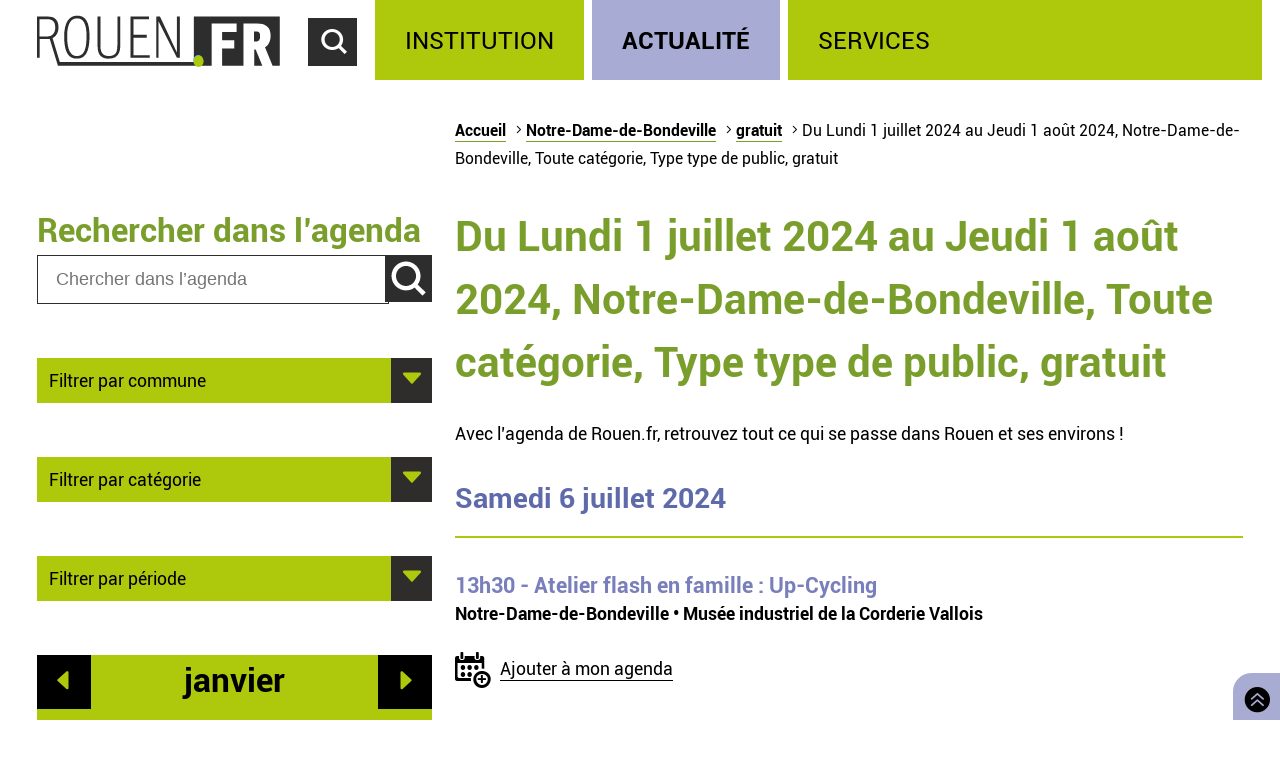

--- FILE ---
content_type: text/html; charset=utf-8
request_url: https://rouen.fr/agenda/periode/2024-07-01--2024-08-01/ndb/tout/tout/gratuit
body_size: 5896
content:
<!doctype html>
<html class="nojs" lang="fr" dir="ltr">
<head>
  <meta charset="utf-8" />
<link rel="apple-touch-icon" sizes="114x114" href="/sites/all/themes/Mars/favicon/apple-icon-114x114.png" />
<link rel="apple-touch-icon" sizes="120x120" href="/sites/all/themes/Mars/favicon/apple-icon-120x120.png" />
<link rel="apple-touch-icon" sizes="144x144" href="/sites/all/themes/Mars/favicon/apple-icon-144x144.png" />
<link rel="apple-touch-icon" sizes="152x152" href="/sites/all/themes/Mars/favicon/apple-icon-152x152.png" />
<link rel="apple-touch-icon" sizes="180x180" href="/sites/all/themes/Mars/favicon/apple-icon-180x180.png" />
<link rel="apple-touch-icon" sizes="57x57" href="/sites/all/themes/Mars/favicon/apple-icon-57x57.png" />
<link rel="apple-touch-icon" sizes="60x60" href="/sites/all/themes/Mars/favicon/apple-icon-60x60.png" />
<link rel="apple-touch-icon" sizes="72x72" href="/sites/all/themes/Mars/favicon/apple-icon-72x72.png" />
<link rel="apple-touch-icon" sizes="76x76" href="/sites/all/themes/Mars/favicon/apple-icon-76x76.png" />
<link rel="icon" sizes="144x144" href="/sites/all/themes/Mars/favicon/android-icon-144x144.png" />
<link rel="icon" sizes="192x192" href="/sites/all/themes/Mars/favicon/android-icon-192x192.png" />
<link rel="icon" sizes="36x36" href="/sites/all/themes/Mars/favicon/android-icon-36x36.png" />
<link rel="icon" sizes="48x48" href="/sites/all/themes/Mars/favicon/android-icon-48x48.png" />
<link rel="icon" sizes="72x72" href="/sites/all/themes/Mars/favicon/android-icon-72x72.png" />
<link rel="icon" sizes="96x96" href="/sites/all/themes/Mars/favicon/android-icon-96x96.png" />
<link rel="shortcut icon" href="https://rouen.fr/sites/all/themes/Mars/favicon.ico" type="image/vnd.microsoft.icon" />
<meta name="generator" content="Drupal 7 (http://drupal.org)" />
<link rel="image_src" href="https://rouen.fr/sites/all/themes/Mars/img/logo-rouen-rs.png" />
<link rel="canonical" href="https://rouen.fr/agenda/periode/2024-07-01--2024-08-01/ndb/tout/tout/gratuit" />
<link rel="shortlink" href="https://rouen.fr/agenda/periode/2024-07-01--2024-08-01/ndb/tout/tout/gratuit" />
<meta name="twitter:card" content="summary_large_image" />
<meta name="twitter:url" content="https://rouen.fr/agenda/periode/2024-07-01--2024-08-01/ndb/tout/tout/gratuit" />
<meta name="twitter:title" content="Du Lundi 1 juillet 2024 au Jeudi 1 août 2024, Notre-Dame-de-Bondeville, Toute catégorie, Type type de public, gratuit" />
<meta name="twitter:image" content="https://rouen.fr/sites/all/themes/Mars/img/logo-rouen-rs.png" />
<meta itemprop="name" content="Du Lundi 1 juillet 2024 au Jeudi 1 août 2024, Notre-Dame-de-Bondeville, Toute catégorie, Type type de public, gratuit" />
  <meta name="viewport" content="width=device-width, initial-scale=1.0, minimum-scale=1.0">
  <title>Du Lundi 1 juillet 2024 au Jeudi 1 août 2024, Notre-Dame-de-Bondeville, Toute catégorie, Type type de public, gratuit | Rouen.fr</title>
  <link rel="stylesheet" href="https://rouen.fr/sites/default/files/css/css_DSoSFWLtk9naWxlBuHW9y6YV5BEM7MnqUp0K3H_I-Vs.css" media="all" />
<link rel="stylesheet" href="https://rouen.fr/sites/default/files/css/css_ilEbBG-TtWw6SuMBa1OdtIG7EUJxhgyFbuazzzg1wzs.css" media="print" />
    <!--[if lte IE 8]>
    <script src="/sites/all/themes/Mars/js/selectivizr.js"></script>
    <script src="/sites/all/themes/Mars/js/html5.js"></script>
  <![endif]-->
</head>
<body class="html not-front not-logged-in no-sidebars page-agenda page-agenda-periode page-agenda-periode-2024-07-01--2024-08-01 page-agenda-periode-2024-07-01--2024-08-01-ndb page-agenda-periode-2024-07-01--2024-08-01-ndb-tout page-agenda-periode-2024-07-01--2024-08-01-ndb-tout-tout page-agenda-periode-2024-07-01--2024-08-01-ndb-tout-tout-gratuit theme-actualite default-page" >
    <div id="page-wrapper"><div id="page">
  <header id="header" class="clearfix">
          <a href="/" title="Accueil" rel="home" id="logo">
        <img src="https://rouen.fr/sites/all/themes/Mars/logo.svg" alt="Accueil" />
      </a>
      <span id="bnoir"></span>
    
    <a href="#main-content" class="element-invisible element-focusable">Accéder au contenu principal</a>
    <a href="#" id="show-search" tabindex="0">Accéder au formulaire de recherche</a>
    <a href="#" id="show-menu" tabindex="0">Accéder au menu principal</a>

      <div class="region region-header">
    <div id="block-search-form" class="block block-search">

    
  <div class="content">
    <form class="search-form" role="search" action="/agenda/periode/2024-07-01--2024-08-01/ndb/tout/tout/gratuit" method="post" id="search-block-form" accept-charset="UTF-8"><div><div class="container-inline">
      <h2 class="element-invisible">Formulaire de recherche</h2>
    <div class="form-item form-type-textfield form-item-search-block-form">
  <label class="element-invisible" for="edit-search-block-form--2">Chercher dans ce site </label>
 <input title="Indiquer les termes à rechercher" class="custom-search-box form-text" placeholder="Chercher sur Rouen.fr" type="text" id="edit-search-block-form--2" name="search_block_form" value="" size="15" maxlength="128" />
</div>
<div class="form-item form-type-select form-item-custom-search-types">
  <label for="edit-custom-search-types">Chercher </label>
 <select class="custom-search-selector custom-search-types form-select" multiple="multiple" name="custom_search_types[]" id="edit-custom-search-types"><option value="c-all" selected="selected">-Dans tout le contenu-</option><option value="c-adresse">Adresse</option><option value="c-agenda">Agenda</option><option value="c-news">Brève</option><option value="c-presse_com">Communiqué de presse</option><option value="c-exposition">Exposition</option><option value="c-webform">Formulaire</option><option value="c-initiative">Initiative</option><option value="c-job_offer">Offre d’emploi</option><option value="c-page">Page</option><option value="c-rouen_magazine">Rouen magazine</option><option value="c-event">Événement</option></select>
</div>
<div class="form-actions form-wrapper" id="edit-actions"><input type="submit" id="edit-submit" name="op" value="Rechercher" class="form-submit" /></div><input type="hidden" name="form_build_id" value="form-l6wdZ_XqxVh1hpMJ3SbqvOXRuvpIGhTMs_8bHrKcxJE" />
<input type="hidden" name="form_id" value="search_block_form" />
</div>
</div></form>  </div>
</div>
<div id="block-system-main-menu" class="block block-system block-menu">

    <h2>Menu principal</h2>
  
  <div class="content">
    <ul class="menu" role="group"><li tabindex="0" role="treeitem"  class="first leaf"><a href="/institution" title="Institution" accesskey="1">Institution</a></li>
<li tabindex="0" role="treeitem"  class="leaf"><a href="/actu" title="Actualité">Actualité</a></li>
<li tabindex="0" role="treeitem"  class="last leaf"><a href="/services" title="Services">Services</a></li>
</ul>  </div>
</div>
  </div>
  </header>

  
  <article id="main" class="clearfix">
          <nav id="breadcrumb"><h2 class="element-invisible">Vous êtes ici</h2><ul class="breadcrumb"><li class="crumb"><a href="/">Accueil</a></li><li class="crumb"><a href="/agenda/periode/2024-07-01--2024-08-01/tout/tout/tout/tout">Notre-Dame-de-Bondeville</a></li><li class="crumb"><a href="/agenda/periode/2024-07-01--2024-08-01/ndb/tout/tout/tout">gratuit</a></li><li class="current">Du Lundi 1 juillet 2024 au Jeudi 1 août 2024, Notre-Dame-de-Bondeville, Toute catégorie, Type type de public, gratuit</li></ul></nav>
    
    <div id="content" class="column">
      
      <a id="main-content"></a>
                          <h1 class="title" id="page-title">Du Lundi 1 juillet 2024 au Jeudi 1 août 2024, Notre-Dame-de-Bondeville, Toute catégorie, Type type de public, gratuit</h1>
      
                    <nav class="tabs">
                  </nav>
                          <div class="region region-content">     <div id="block-system-main" class="block block-system">         <div class="content">     <div class="view view-calendrier-agenda-periode view-id-calendrier_agenda_periode view-display-id-page_1 view-dom-id-5bd3bfbc687a456f2b0bbc3800a3e532">             <div class="view-header">       <p>Avec l’agenda de Rouen.fr, retrouvez tout ce qui se passe dans Rouen et ses environs !</p>    </div>                <div class="view-content">         <h3>Samedi 6 juillet 2024</h3>   <div>                  <div class="field-content agenda-title"><a href="/agenda/2024/atelier-flash-en-famille-up-cycling"><span class="date-display-single" property="dc:date" datatype="xsd:dateTime" content="2024-07-06T13:30:00+02:00">13h30</span> - Atelier flash en famille : Up-Cycling</a></div>               <div class="field-content agenda-location">Notre-Dame-de-Bondeville • Musée industriel de la Corderie Vallois</div>               <div class="field-content collapsible-menu collapsed menu-agenda"><p class="E043">Ajouter à mon agenda</p> <ul> <li><a href="/addtomycal/ics/2024-07-06T13%3A30%3A00%2B02%3A00/2024-07-06T13%3A30%3A00%2B02%3A00/Atelier%20flash%20en%20famille%20%3A%20Up-Cycling/atelier%20-%20Atelier%20en%20famille%0A%20-%20tout%20public%20-%20Gratuit%0A%20-%20Rens.%20%3A%2002%2035%2074%2035%2035%20et%20https%3A//musees-rouen-normandie.fr/%0A%20-%20En%20continu%0A/Mus%C3%A9e%20industriel%20de%20la%20Corderie%20Vallois%0A%2C%20Notre-Dame-de-Bondeville" rel="nofollow">Sur mon smartphone, ma tablette ou mon ordinateur</a></li> <li><a href="/addtomycal/google/2024-07-06T13%3A30%3A00%2B02%3A00/2024-07-06T13%3A30%3A00%2B02%3A00/Atelier%20flash%20en%20famille%20%3A%20Up-Cycling/atelier%20-%20Atelier%20en%20famille%0A%20-%20tout%20public%20-%20Gratuit%0A%20-%20En%20continu%0A/Mus%C3%A9e%20industriel%20de%20la%20Corderie%20Vallois%0A%2C%20Notre-Dame-de-Bondeville" rel="nofollow" target="_blank">Sur mon agenda en ligne Google</a></li> <li><a href="/addtomycal/yahoo/2024-07-06T13%3A30%3A00%2B02%3A00/2024-07-06T13%3A30%3A00%2B02%3A00/Atelier%20flash%20en%20famille%20%3A%20Up-Cycling/atelier%20-%20Atelier%20en%20famille%0A%20-%20tout%20public%20-%20Gratuit%0A%20-%20En%20continu%0A/Mus%C3%A9e%20industriel%20de%20la%20Corderie%20Vallois%0A%2C%20Notre-Dame-de-Bondeville" rel="nofollow" target="_blank">Sur mon agenda en ligne Yahoo</a></li> <li><a href="/addtomycal/outlook/2024-07-06T13%3A30%3A00%2B02%3A00/2024-07-06T13%3A30%3A00%2B02%3A00/Atelier%20flash%20en%20famille%20%3A%20Up-Cycling/atelier%20-%20Atelier%20en%20famille%0A%20-%20tout%20public%20-%20Gratuit%0A%20-%20En%20continu%0A/Mus%C3%A9e%20industriel%20de%20la%20Corderie%20Vallois%0A%2C%20Notre-Dame-de-Bondeville" rel="nofollow" target="_blank">Sur mon agenda en ligne Outlook</a></li> </ul></div>    </div>     </div>                   </div>  </div> </div>   </div>           </div>

          <div id="left" class="column sidebar">
                  <div class="region region-left">
    <div id="block-custom-search-blocks-1" class="block block-custom-search-blocks">

    <h2>Rechercher dans l’agenda</h2>
  
  <div class="content">
    <form class="search-form" role="search" action="/agenda/periode/2024-07-01--2024-08-01/ndb/tout/tout/gratuit" method="post" id="custom-search-blocks-form-1" accept-charset="UTF-8"><div><div class="form-item form-type-textfield form-item-custom-search-blocks-form-1">
  <label class="element-invisible" for="edit-custom-search-blocks-form-1--2">Chercher dans ce site </label>
 <input title="Indiquer les termes à rechercher" class="custom-search-box form-text" placeholder="Chercher dans l’agenda" type="text" id="edit-custom-search-blocks-form-1--2" name="custom_search_blocks_form_1" value="" size="15" maxlength="128" />
</div>
<input class="custom-search-selector custom-search-types" type="hidden" name="custom_search_types" value="c-agenda" />
<input type="hidden" name="delta" value="1" />
<input type="hidden" name="form_build_id" value="form-biSWuVxbp7hp-rsqYDTtSlyplJGvUXmbSR2tqiOl-ww" />
<input type="hidden" name="form_id" value="custom_search_blocks_form_1" />
<div class="form-actions form-wrapper" id="edit-actions--2"><input type="submit" id="edit-submit--2" name="op" value="Rechercher" class="form-submit" /></div></div></form>  </div>
</div>
<div id="block-agenda-filter-agenda-filter-city" class="block block-agenda-filter">

    
  <div class="content">
    <div class="collapsible collapsed">
  <h2>Filtrer par commune</h2>
  <ul>
      <li>
      <a href="/agenda/periode/2024-07-01--2024-08-01/tout/tout/tout/gratuit">Tout lieu</a>    </li>
      <li>
      <a href="/agenda/periode/2024-07-01--2024-08-01/rou/tout/tout/gratuit">Rouen</a>    </li>
      <li>
      <a href="/agenda/periode/2024-07-01--2024-08-01/msa/tout/tout/gratuit">Mont-Saint-Aignan</a>    </li>
      <li>
      <a href="/agenda/periode/2024-07-01--2024-08-01/pqy/tout/tout/gratuit">Petit-Quevilly</a>    </li>
      <li>
      <a href="/agenda/periode/2024-07-01--2024-08-01/gqy/tout/tout/gratuit">Grand-Quevilly</a>    </li>
      <li>
      <a href="/agenda/periode/2024-07-01--2024-08-01/elb/tout/tout/gratuit">Elbeuf</a>    </li>
      <li>
      <a href="/agenda/periode/2024-07-01--2024-08-01/can/tout/tout/gratuit">Canteleu</a>    </li>
      <li>
      <a href="/agenda/periode/2024-07-01--2024-08-01/mar/tout/tout/gratuit">Maromme</a>    </li>
      <li>
      <a href="/agenda/periode/2024-07-01--2024-08-01/dar/tout/tout/gratuit">Darnétal</a>    </li>
      <li>
      <a href="/agenda/periode/2024-07-01--2024-08-01/ser/tout/tout/gratuit">Saint-Étienne-du-Rouvray</a>    </li>
      <li>
      <a href="/agenda/periode/2024-07-01--2024-08-01/sor/tout/tout/gratuit">Sotteville-lès-Rouen</a>    </li>
      <li>
      <a href="/agenda/periode/2024-07-01--2024-08-01/cle/tout/tout/gratuit">Cléon</a>    </li>
      <li>
      <a href="/agenda/periode/2024-07-01--2024-08-01/gco/tout/tout/gratuit">Grand-Couronne</a>    </li>
      <li>
      <a href="/agenda/periode/2024-07-01--2024-08-01/pco/tout/tout/gratuit">Petit-Couronne</a>    </li>
      <li>
      <a href="/agenda/periode/2024-07-01--2024-08-01/dev/tout/tout/gratuit">Déville-lès-Rouen</a>    </li>
      <li>
      <a href="/agenda/periode/2024-07-01--2024-08-01/ndb/tout/tout/gratuit" class="active">Notre-Dame-de-Bondeville</a>    </li>
    </ul>
</div>

  </div>
</div>
<div id="block-agenda-filter-agenda-filter-category" class="block block-agenda-filter">

    
  <div class="content">
    <div class="collapsible collapsed">
  <h2>Filtrer par catégorie</h2>
  <h3>Type</h3>
  <ul>
          <li class="selected">
      <a href="/agenda/periode/2024-07-01--2024-08-01/ndb/tout/tout/gratuit" class="active">Toute catégorie</a>    </li>
          <li class="not-selected">
      <a href="/agenda/periode/2024-07-01--2024-08-01/ndb/cnf/tout/gratuit">Conférence</a>    </li>
          <li class="not-selected">
      <a href="/agenda/periode/2024-07-01--2024-08-01/ndb/mus/tout/gratuit">Musique</a>    </li>
          <li class="not-selected">
      <a href="/agenda/periode/2024-07-01--2024-08-01/ndb/ate/tout/gratuit">Atelier</a>    </li>
          <li class="not-selected">
      <a href="/agenda/periode/2024-07-01--2024-08-01/ndb/fpu/tout/gratuit">Fête populaire</a>    </li>
          <li class="not-selected">
      <a href="/agenda/periode/2024-07-01--2024-08-01/ndb/ren/tout/gratuit">Rencontre</a>    </li>
          <li class="not-selected">
      <a href="/agenda/periode/2024-07-01--2024-08-01/ndb/sal/tout/gratuit">Salon</a>    </li>
          <li class="not-selected">
      <a href="/agenda/periode/2024-07-01--2024-08-01/ndb/spe/tout/gratuit">Spectacle</a>    </li>
          <li class="not-selected">
      <a href="/agenda/periode/2024-07-01--2024-08-01/ndb/spo/tout/gratuit">Sport</a>    </li>
          <li class="not-selected">
      <a href="/agenda/periode/2024-07-01--2024-08-01/ndb/vis/tout/gratuit">Visite</a>    </li>
    </ul>

  <h3>Public</h3>
  <ul>
          <li class="selected">
      <a href="/agenda/periode/2024-07-01--2024-08-01/ndb/tout/tout/gratuit" class="active">Tout type de public</a>    </li>
          <li class="not-selected">
      <a href="/agenda/periode/2024-07-01--2024-08-01/ndb/tout/tpu/gratuit">Grand public</a>    </li>
          <li class="not-selected">
      <a href="/agenda/periode/2024-07-01--2024-08-01/ndb/tout/sen/gratuit">Senior</a>    </li>
          <li class="not-selected">
      <a href="/agenda/periode/2024-07-01--2024-08-01/ndb/tout/enf/gratuit">Jeune public</a>    </li>
    </ul>

  <h3>Tarif</h3>
  <ul>
          <li class="not-selected">
      <a href="/agenda/periode/2024-07-01--2024-08-01/ndb/tout/tout/tout">Tout tarif</a>    </li>
          <li class="selected">
      <a href="/agenda/periode/2024-07-01--2024-08-01/ndb/tout/tout/gratuit" class="active">Gratuit</a>    </li>
    </ul>
</div>


  </div>
</div>
<div id="block-agenda-filter-agenda-filter-period" class="block block-agenda-filter">

    
  <div class="content">
    <div class="collapsible collapsed">
  <h2>Filtrer par période</h2>
  <ul>
      <li>
      <a href="/agenda/jour/maintenant/ndb/tout/tout/gratuit">Aujourd’hui</a>    </li>
      <li>
      <a href="/agenda/jour/2026-01-27/ndb/tout/tout/gratuit">Demain</a>    </li>
      <li>
      <a href="/agenda/jour/2026-01-28/ndb/tout/tout/gratuit">Ce mercredi</a>    </li>
      <li>
      <a href="/agenda/periode/2026-01-31--2026-02-01/ndb/tout/tout/gratuit">Ce week-end</a>    </li>
      <li>
      <a href="/agenda/periode/2026-01-26--2026-02-01/ndb/tout/tout/gratuit">Cette semaine</a>    </li>
      <li>
      <a href="/agenda/periode/2026-01-01--2026-02-01/ndb/tout/tout/gratuit">Ce mois</a>    </li>
    </ul>
</div>

  </div>
</div>
<div id="block-views-273f3627da99ae5815eb5f93aebb2f6e" class="block block-views">

    
  <div class="content">
    <div class="view view-calendrier-agenda-periode view-id-calendrier_agenda_periode view-display-id-agenda_calendar rouen-calendar view-dom-id-cc1069f8d320e868c171f30f8a136e33">
            <div class="view-header">
      <div class="date-nav-wrapper ">
  <div class="date-nav item-list">
          <div class="date-prev">
        <a href="https://rouen.fr/agenda/periode/2024-07-01--2024-08-01/ndb/tout/tout/gratuit?mini=2025-12" title="Aller au mois précédent" rel="nofollow">Préc.</a>      </div>
    
    <div class="date-heading">
      <h2><span class="element-invisible">Mois de </span>janvier</h2>
    </div>

          <div class="date-next">
        <a href="https://rouen.fr/agenda/periode/2024-07-01--2024-08-01/ndb/tout/tout/gratuit?mini=2026-02" title="Aller au mois suivant" rel="nofollow">Suiv.</a>      </div>
        </ul>
  </div>
</div>
    </div>
  
  
  
      <div class="view-content">
      <div class="calendar-calendar"><div class="month-view">
 
<pre>
</pre>
<table class="mini">
  <caption class="element-invisible">Calendrier</caption>
  <thead>
    <tr>
              <th class="days mon" scope="col">
          <abbr title="lundi">
            l          </abbr>
        </th>
              <th class="days tue" scope="col">
          <abbr title="mardi">
            m          </abbr>
        </th>
              <th class="days wed" scope="col">
          <abbr title="mercredi">
            m          </abbr>
        </th>
              <th class="days thu" scope="col">
          <abbr title="jeudi">
            j          </abbr>
        </th>
              <th class="days fri" scope="col">
          <abbr title="vendredi">
            v          </abbr>
        </th>
              <th class="days sat" scope="col">
          <abbr title="samedi">
            s          </abbr>
        </th>
              <th class="days sun" scope="col">
          <abbr title="dimanche">
            d          </abbr>
        </th>
          </tr>
  </thead>
  <tbody>
          <tr>
                            <td id="calendrier_agenda_periode-2025-12-29" class="mon mini empty">
            <div class="calendar-empty">&nbsp;</div>
          </td>
                            <td id="calendrier_agenda_periode-2025-12-30" class="tue mini empty">
            <div class="calendar-empty">&nbsp;</div>
          </td>
                            <td id="calendrier_agenda_periode-2025-12-31" class="wed mini empty">
            <div class="calendar-empty">&nbsp;</div>
          </td>
                            <td id="calendrier_agenda_periode-2026-01-01" class="thu mini past has-no-events">
            <div class="month mini-day-off"> 1 </div><div class="calendar-empty">&nbsp;</div>
          </td>
                            <td id="calendrier_agenda_periode-2026-01-02" class="fri mini past has-no-events">
            <div class="month mini-day-off"> 2 </div><div class="calendar-empty">&nbsp;</div>
          </td>
                            <td id="calendrier_agenda_periode-2026-01-03" class="sat mini past has-no-events">
            <div class="month mini-day-off"> 3 </div><div class="calendar-empty">&nbsp;</div>
          </td>
                            <td id="calendrier_agenda_periode-2026-01-04" class="sun mini past has-no-events">
            <div class="month mini-day-off"> 4 </div><div class="calendar-empty">&nbsp;</div>
          </td>
              </tr>
          <tr>
                            <td id="calendrier_agenda_periode-2026-01-05" class="mon mini past has-no-events">
            <div class="month mini-day-off"> 5 </div><div class="calendar-empty">&nbsp;</div>
          </td>
                            <td id="calendrier_agenda_periode-2026-01-06" class="tue mini past has-no-events">
            <div class="month mini-day-off"> 6 </div><div class="calendar-empty">&nbsp;</div>
          </td>
                            <td id="calendrier_agenda_periode-2026-01-07" class="wed mini past has-no-events">
            <div class="month mini-day-off"> 7 </div><div class="calendar-empty">&nbsp;</div>
          </td>
                            <td id="calendrier_agenda_periode-2026-01-08" class="thu mini past has-no-events">
            <div class="month mini-day-off"> 8 </div><div class="calendar-empty">&nbsp;</div>
          </td>
                            <td id="calendrier_agenda_periode-2026-01-09" class="fri mini past has-no-events">
            <div class="month mini-day-off"> 9 </div><div class="calendar-empty">&nbsp;</div>
          </td>
                            <td id="calendrier_agenda_periode-2026-01-10" class="sat mini past has-no-events">
            <div class="month mini-day-off"> 10 </div><div class="calendar-empty">&nbsp;</div>
          </td>
                            <td id="calendrier_agenda_periode-2026-01-11" class="sun mini past has-no-events">
            <div class="month mini-day-off"> 11 </div><div class="calendar-empty">&nbsp;</div>
          </td>
              </tr>
          <tr>
                            <td id="calendrier_agenda_periode-2026-01-12" class="mon mini past has-no-events">
            <div class="month mini-day-off"> 12 </div><div class="calendar-empty">&nbsp;</div>
          </td>
                            <td id="calendrier_agenda_periode-2026-01-13" class="tue mini past has-no-events">
            <div class="month mini-day-off"> 13 </div><div class="calendar-empty">&nbsp;</div>
          </td>
                            <td id="calendrier_agenda_periode-2026-01-14" class="wed mini past has-no-events">
            <div class="month mini-day-off"> 14 </div><div class="calendar-empty">&nbsp;</div>
          </td>
                            <td id="calendrier_agenda_periode-2026-01-15" class="thu mini past has-no-events">
            <div class="month mini-day-off"> 15 </div><div class="calendar-empty">&nbsp;</div>
          </td>
                            <td id="calendrier_agenda_periode-2026-01-16" class="fri mini past has-no-events">
            <div class="month mini-day-off"> 16 </div><div class="calendar-empty">&nbsp;</div>
          </td>
                            <td id="calendrier_agenda_periode-2026-01-17" class="sat mini past has-no-events">
            <div class="month mini-day-off"> 17 </div><div class="calendar-empty">&nbsp;</div>
          </td>
                            <td id="calendrier_agenda_periode-2026-01-18" class="sun mini past has-no-events">
            <div class="month mini-day-off"> 18 </div><div class="calendar-empty">&nbsp;</div>
          </td>
              </tr>
          <tr>
                            <td id="calendrier_agenda_periode-2026-01-19" class="mon mini past has-no-events">
            <div class="month mini-day-off"> 19 </div><div class="calendar-empty">&nbsp;</div>
          </td>
                            <td id="calendrier_agenda_periode-2026-01-20" class="tue mini past has-no-events">
            <div class="month mini-day-off"> 20 </div><div class="calendar-empty">&nbsp;</div>
          </td>
                            <td id="calendrier_agenda_periode-2026-01-21" class="wed mini past has-no-events">
            <div class="month mini-day-off"> 21 </div><div class="calendar-empty">&nbsp;</div>
          </td>
                            <td id="calendrier_agenda_periode-2026-01-22" class="thu mini past has-no-events">
            <div class="month mini-day-off"> 22 </div><div class="calendar-empty">&nbsp;</div>
          </td>
                            <td id="calendrier_agenda_periode-2026-01-23" class="fri mini past has-no-events">
            <div class="month mini-day-off"> 23 </div><div class="calendar-empty">&nbsp;</div>
          </td>
                            <td id="calendrier_agenda_periode-2026-01-24" class="sat mini past has-no-events">
            <div class="month mini-day-off"> 24 </div><div class="calendar-empty">&nbsp;</div>
          </td>
                            <td id="calendrier_agenda_periode-2026-01-25" class="sun mini past has-no-events">
            <div class="month mini-day-off"> 25 </div><div class="calendar-empty">&nbsp;</div>
          </td>
              </tr>
          <tr>
                            <td id="calendrier_agenda_periode-2026-01-26" class="mon mini today has-no-events">
            <div class="month mini-day-off"> 26 </div><div class="calendar-empty">&nbsp;</div>
          </td>
                            <td id="calendrier_agenda_periode-2026-01-27" class="tue mini future has-no-events">
            <div class="month mini-day-off"> 27 </div><div class="calendar-empty">&nbsp;</div>
          </td>
                            <td id="calendrier_agenda_periode-2026-01-28" class="wed mini future has-no-events">
            <div class="month mini-day-off"> 28 </div><div class="calendar-empty">&nbsp;</div>
          </td>
                            <td id="calendrier_agenda_periode-2026-01-29" class="thu mini future has-no-events">
            <div class="month mini-day-off"> 29 </div><div class="calendar-empty">&nbsp;</div>
          </td>
                            <td id="calendrier_agenda_periode-2026-01-30" class="fri mini future has-no-events">
            <div class="month mini-day-off"> 30 </div><div class="calendar-empty">&nbsp;</div>
          </td>
                            <td id="calendrier_agenda_periode-2026-01-31" class="sat mini future has-no-events">
            <div class="month mini-day-off"> 31 </div><div class="calendar-empty">&nbsp;</div>
          </td>
                            <td id="calendrier_agenda_periode-2026-02-01" class="sun mini empty">
            <div class="calendar-empty">&nbsp;</div>
          </td>
              </tr>
      </tbody>
</table>
</div></div>
    </div>
  
  
  
  
  
  
</div>  </div>
</div>
  </div>
      </div>
    
      </article>

  
  <a id="to-top" class="E03C" href="#main" title="Retourner en haut de page">
    Retourner en haut de page  </a>

      <footer id="footer" class="clearfix">
        <div class="region region-footer">
    <div id="block-menu-menu-footerlink" class="block block-menu">

    <h2>Réseaux sociaux</h2>
  
  <div class="content">
    <ul class="menu" role="group"><li tabindex="0" role="treeitem"  class="first leaf logorouen"><span class="nolink">Site officiel de la Ville de Rouen. Actualités, informations pratiques et démarches en ligne, associations, horaires, Conseil municipal et délibérations...</span></li>
<li tabindex="0" role="treeitem"  class="leaf rs-link rs-facebook"><a href="http://www.facebook.com/villerouen76/" target="_blank">Page Facebook officielle de la Ville de Rouen</a></li>
<li tabindex="0" role="treeitem"  class="leaf rs-link rs-twitter"><a href="http://twitter.com/Rouen" target="_blank">Compte Twitter officiel de la Ville de Rouen</a></li>
<li tabindex="0" role="treeitem"  class="leaf rs-link rs-instagram"><a href="https://www.instagram.com/villederouen/" target="_blank">Compte Instagram officiel de la Ville de Rouen</a></li>
<li tabindex="0" role="treeitem"  class="leaf rs-link rs-linkedin"><a href="http://www.linkedin.com/company/rouen" target="_blank">Page LinkedIn officielle de la Ville de Rouen</a></li>
<li tabindex="0" role="treeitem"  class="last leaf rs-link rs-youtube"><a href="http://www.youtube.com/VilleRouen/" target="_blank">Chaîne YouTube officielle de la Ville de Rouen</a></li>
</ul>  </div>
</div>
<div id="block-menu-menu-footerplus" class="block block-menu">

    <h2>Liens pied de page</h2>
  
  <div class="content">
    <ul class="menu" role="group"><li tabindex="0" role="treeitem"  class="first leaf"><a href="/apropos">Mentions légales</a></li>
<li tabindex="0" role="treeitem"  class="leaf"><a href="https://rouen.fr/cgu">CGU</a></li>
<li tabindex="0" role="treeitem"  class="leaf"><a href="/contact">Contact</a></li>
<li tabindex="0" role="treeitem"  class="leaf"><a href="https://rouen.fr/espace-presse">Espace presse</a></li>
<li tabindex="0" role="treeitem"  class="leaf"><a href="/publications/toutes">Les publications</a></li>
<li tabindex="0" role="treeitem"  class="leaf"><a href="https://rouen.fr/newsletter/subscriptions">Newsletter</a></li>
<li tabindex="0" role="treeitem"  class="leaf"><a href="/emploi-stage">Emplois et stages</a></li>
<li tabindex="0" role="treeitem"  class="leaf"><a href="/signaler-un-evenement">Signaler un événement</a></li>
<li tabindex="0" role="treeitem"  class="collapsed"><a href="/charte">Charte graphique</a></li>
<li tabindex="0" role="treeitem"  class="leaf"><a href="/marches-publics">Marchés publics</a></li>
<li tabindex="0" role="treeitem"  class="last leaf"><a href="/apc">Appels publics à concurrence</a></li>
</ul>  </div>
</div>
  </div>
    </footer>
  </div></div>
    <script src="https://rouen.fr/sites/default/files/js/js_qv0dkhIYo_EarqLASHMKt9kC2kzbPf6hebxNXNyOfgY.js"></script>
<script>
jQuery.extend(Drupal.settings, {"basePath":"\/","pathPrefix":"","setHasJsCookie":0,"ajaxPageState":{"theme":"mars","theme_token":"UGVkDkynh8eF4uQ9eadtK07MatU7rCbILbwSFWPxI0U","jquery_version":"1.10","js":{"sites\/all\/modules\/utils\/jquery_update\/replace\/jquery\/1.10\/jquery.min.js":1,"misc\/jquery-extend-3.4.0.js":1,"misc\/jquery-html-prefilter-3.5.0-backport.js":1,"misc\/jquery.once.js":1,"misc\/drupal.js":1,"sites\/all\/modules\/utils\/forcejs\/forcejs.js":1,"sites\/all\/modules\/utils\/jquery_update\/replace\/ui\/external\/jquery.cookie.js":1,"sites\/all\/modules\/utils\/jquery_update\/replace\/misc\/jquery.form.min.js":1,"misc\/ajax.js":1,"sites\/all\/modules\/utils\/jquery_update\/js\/jquery_update.js":1,"public:\/\/languages\/fr_rw4DpZ8CRwrd1jXfzt8_sL1h1lyUfnZkhnCqOSoDcZQ.js":1,"sites\/all\/modules\/rouen\/rfr_bureau_election\/js\/bureau-election-autocomplete.js":1,"sites\/all\/modules\/rouen\/rfr_guichet_unique\/js\/guichet-unique-autocomplete.js":1,"sites\/all\/modules\/ui\/custom_search\/js\/custom_search.js":1,"sites\/all\/modules\/content\/views\/js\/base.js":1,"misc\/progress.js":1,"sites\/all\/modules\/content\/views\/js\/ajax_view.js":1,"sites\/all\/themes\/Mars\/js\/nojs.js":1,"sites\/all\/themes\/Mars\/js\/fonts.js":1,"sites\/all\/themes\/Mars\/js\/collapse.js":1,"sites\/all\/themes\/Mars\/js\/header-button.js":1,"sites\/all\/themes\/Mars\/js\/imgslider.js":1,"sites\/all\/themes\/Mars\/js\/tracking.js":1,"sites\/all\/themes\/Mars\/js\/iframe-consent.js":1},"css":{"sites\/all\/modules\/content\/simplenews\/simplenews.css":1,"sites\/all\/modules\/content\/date\/date_popup\/themes\/datepicker.1.7.css":1,"sites\/all\/modules\/content\/date\/date_repeat_field\/date_repeat_field.css":1,"modules\/search\/search.css":1,"sites\/all\/modules\/ui\/ckeditor\/css\/ckeditor.css":1,"sites\/all\/modules\/ui\/custom_search\/custom_search.css":1,"sites\/all\/themes\/Mars\/css\/reset.css":1,"sites\/all\/themes\/Mars\/css\/front.css":1,"sites\/all\/themes\/Mars\/css\/fonts.css":1,"sites\/all\/themes\/Mars\/css\/style.css":1,"sites\/all\/themes\/Mars\/css\/links.css":1,"sites\/all\/themes\/Mars\/css\/collapsible.css":1,"sites\/all\/themes\/Mars\/css\/forms.css":1,"sites\/all\/themes\/Mars\/css\/header.css":1,"sites\/all\/themes\/Mars\/css\/footer.css":1,"sites\/all\/themes\/Mars\/css\/actu.css":1,"sites\/all\/themes\/Mars\/css\/institution.css":1,"sites\/all\/themes\/Mars\/css\/calendar.css":1,"sites\/all\/themes\/Mars\/css\/agenda.css":1,"sites\/all\/themes\/Mars\/css\/exposition.css":1,"sites\/all\/themes\/Mars\/css\/layout.css":1,"sites\/all\/themes\/Mars\/css\/print.css":1}},"bureauelection":{"basepath":"sites\/all\/modules\/rouen\/rfr_bureau_election"},"guichetunique":{"basepath":"sites\/all\/modules\/rouen\/rfr_guichet_unique"},"custom_search":{"form_target":"_self","solr":0},"views":{"ajax_path":"\/views\/ajax","ajaxViews":{"views_dom_id:cc1069f8d320e868c171f30f8a136e33":{"view_name":"calendrier_agenda_periode","view_display_id":"agenda_calendar","view_args":"2026-01\/ndb\/tout\/tout\/gratuit","view_path":"agenda\/periode\/2024-07-01--2024-08-01\/ndb\/tout\/tout\/gratuit","view_base_path":"agenda\/periode\/%\/%\/%\/%\/%","view_dom_id":"cc1069f8d320e868c171f30f8a136e33","pager_element":0}}},"urlIsAjaxTrusted":{"\/views\/ajax":true,"\/agenda\/periode\/2024-07-01--2024-08-01\/ndb\/tout\/tout\/gratuit":true}});
</script>
    <script src="https://stat.rouen.fr/matomo.js" async defer></script>
</body>
</html>

